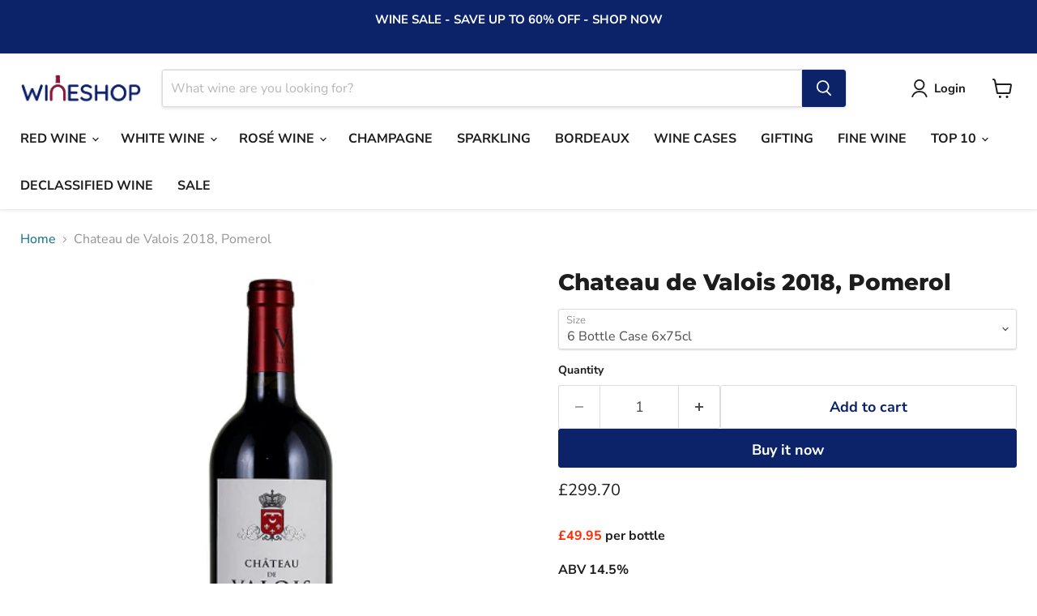

--- FILE ---
content_type: text/javascript; charset=utf-8
request_url: https://www.wineshop.co.uk/products/chateau-de-valois-2016-pomerol.js
body_size: 1217
content:
{"id":8321387561282,"title":"Chateau de Valois 2018, Pomerol","handle":"chateau-de-valois-2016-pomerol","description":"\u003cp\u003e\u003cstrong\u003e\u003cspan style=\"color: #ff2a00;\"\u003e£49.95\u003c\/span\u003e per bottle\u003c\/strong\u003e\u003c\/p\u003e\n\u003cp\u003e\u003cstrong\u003eABV 14.5%\u003c\/strong\u003e\u003c\/p\u003e\n\u003cp\u003e\u003cstrong\u003eMerlot (77%)\u003cbr\u003eCabernet Franc (19%)\u003cbr\u003eCabernet Sauvignon (4%)\u003c\/strong\u003e\u003c\/p\u003e\n\u003cp\u003e\u003cstrong\u003eTasting Notes\u003c\/strong\u003e\u003cbr\u003eA beautiful Pomerol. This has intense raisiny richness from a blend of 77% Merlot that is balanced by a backbone of 4% Cabernet Sauvignon and 19% Cabernet Franc. Lower yielding vignes give intense rich fruit and lower volumes which are beautifully enhanced by aging in new oak barrique. Subtle flavours of plum, red berry and liquorice on the palate are nicely balanced with long and complex soft tannins.\u003cbr\u003e\u003cbr\u003e\u003cstrong\u003eFood\u003c\/strong\u003e\u003cbr\u003ePerfect with roasted game.\u003cbr\u003e\u003cbr\u003e\u003cstrong\u003eProducer\u003c\/strong\u003e\u003cbr\u003eIn 1886, Mrs Marie-Amelie de Nabineau, friend of the owner at that time, M. Leydet, gave the name `De Valois` to the estate. Interestingly, since that time a woman has always inherited the property. This tiny estate only covers some 7 hectares, consisting of 30 year old vines, and situated on the gravelly hill of Pomerol. In addition there are some plots from the south of Pomerol, where gravel soils are mixed with sand.\u003c\/p\u003e","published_at":"2023-05-15T22:42:43+01:00","created_at":"2023-05-15T22:42:44+01:00","vendor":"JB","type":"Bordeaux Red","tags":[],"price":4995,"price_min":4995,"price_max":29970,"available":true,"price_varies":true,"compare_at_price":null,"compare_at_price_min":0,"compare_at_price_max":0,"compare_at_price_varies":false,"variants":[{"id":45134745370946,"title":"6 Bottle Case 6x75cl","option1":"6 Bottle Case 6x75cl","option2":null,"option3":null,"sku":null,"requires_shipping":true,"taxable":true,"featured_image":null,"available":true,"name":"Chateau de Valois 2018, Pomerol - 6 Bottle Case 6x75cl","public_title":"6 Bottle Case 6x75cl","options":["6 Bottle Case 6x75cl"],"price":29970,"weight":0,"compare_at_price":null,"inventory_management":"shopify","barcode":null,"requires_selling_plan":false,"selling_plan_allocations":[]},{"id":45134745403714,"title":"1 Bottle 75cl","option1":"1 Bottle 75cl","option2":null,"option3":null,"sku":null,"requires_shipping":true,"taxable":true,"featured_image":null,"available":false,"name":"Chateau de Valois 2018, Pomerol - 1 Bottle 75cl","public_title":"1 Bottle 75cl","options":["1 Bottle 75cl"],"price":4995,"weight":0,"compare_at_price":null,"inventory_management":"shopify","barcode":null,"requires_selling_plan":false,"selling_plan_allocations":[]}],"images":["\/\/cdn.shopify.com\/s\/files\/1\/0753\/8304\/6466\/products\/ChateaudeValoisPomerol2016473x473.png?v=1684186964"],"featured_image":"\/\/cdn.shopify.com\/s\/files\/1\/0753\/8304\/6466\/products\/ChateaudeValoisPomerol2016473x473.png?v=1684186964","options":[{"name":"Size","position":1,"values":["6 Bottle Case 6x75cl","1 Bottle 75cl"]}],"url":"\/products\/chateau-de-valois-2016-pomerol","media":[{"alt":"Chateau de Valois 2016, Pomerol","id":33785454035266,"position":1,"preview_image":{"aspect_ratio":1.0,"height":473,"width":473,"src":"https:\/\/cdn.shopify.com\/s\/files\/1\/0753\/8304\/6466\/products\/ChateaudeValoisPomerol2016473x473.png?v=1684186964"},"aspect_ratio":1.0,"height":473,"media_type":"image","src":"https:\/\/cdn.shopify.com\/s\/files\/1\/0753\/8304\/6466\/products\/ChateaudeValoisPomerol2016473x473.png?v=1684186964","width":473}],"requires_selling_plan":false,"selling_plan_groups":[]}